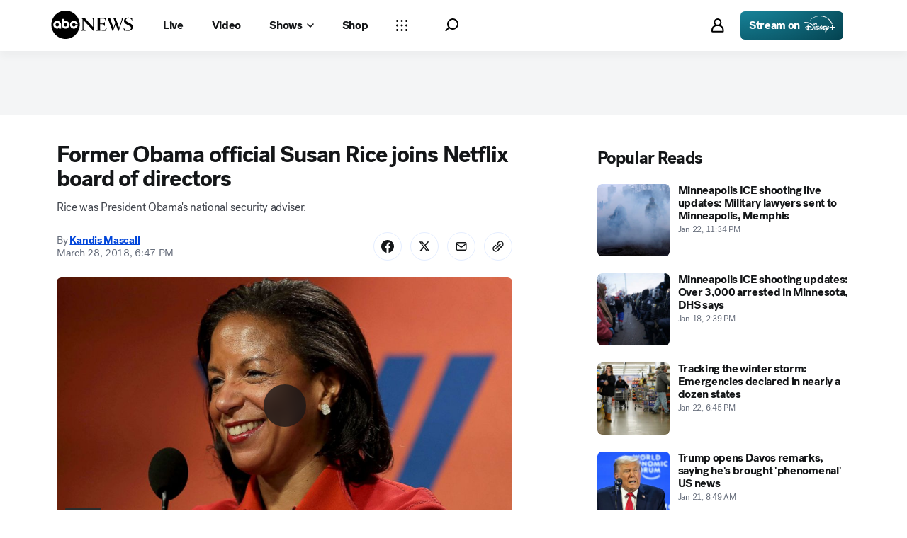

--- FILE ---
content_type: text/css
request_url: https://assets-cdn.abcnews.com/abcnews/3c1f91256c94-release-01-20-2026.4/client/abcnews/css/abcnews-a9a17469.css
body_size: 12966
content:
.navLogo{margin:12px 22px 0 0}.bp-mobile .navLogo{margin:8px 0 0 10px}.bp-tablet .navLogo{margin:13px 0 0 10px}.navLogo__link:focus-visible .navLogo__icon{border-radius:6px;filter:none;outline:2px solid #0037ae;outline-offset:2px}.navigation--dark .navLogo__link:focus-visible .navLogo__icon{outline:2px solid #fff}.navLogo__icon.home{height:46px;width:116px}.bp-mobile .navLogo__icon.home{height:38px;width:108px}.navigation--dark .navLogo__icon.home{background-image:url(https://s.abcnews.com/assets/dtci/icomoon/svg/logo_dark.svg);filter:none}.navigation__stream{align-items:center;display:flex;margin:auto;min-height:32px;min-width:175px}.navigation__stream__text{color:var(--color-white);font:var(--text-label-lg);font-weight:700;letter-spacing:var(--text-label-letterSpacing-lg);padding-bottom:2px;padding-right:4px}.navigation__stream__logo{width:45px}.navigation__stream__link{align-items:flex-end;background:radial-gradient(150% 350% at -10% -150%,rgba(51,221,255,.7) 0,rgba(51,221,255,0) 100%),#054553;border-radius:6px;color:#000;display:flex;justify-content:center;padding:6px 12px 9px}.navigation--dark .navigation__stream__link{background:hsla(0,0%,100%,.1);border-radius:6px}@media screen and (min-width:1024px){.navigation__stream__link{margin-left:12px}}.navigation--dark .navigation__stream__link{background-color:hsla(0,0%,100%,.1)}.navigation__stream__link:hover{background:linear-gradient(0deg,rgba(0,0,0,.2),rgba(0,0,0,.2)),radial-gradient(150% 350% at -10% -150%,rgba(51,221,255,.7) 0,rgba(51,221,255,0) 100%),#054553;border-radius:6px}.navigation--dark .navigation__stream__link:hover{background:hsla(0,0%,100%,.15);border-radius:6px}.navigation__stream__link:active{background:linear-gradient(0deg,rgba(0,0,0,.35),rgba(0,0,0,.35)),radial-gradient(150% 350% at -10% -150%,rgba(51,221,255,.7) 0,rgba(51,221,255,0) 100%),#054553}.navigation--dark .navigation__stream__link:active{background-color:hsla(0,0%,100%,.25)}.navigation__stream__link:focus{background:linear-gradient(0deg,rgba(0,0,0,.2),rgba(0,0,0,.2)),radial-gradient(150% 350% at -10% -150%,rgba(51,221,255,.7) 0,rgba(51,221,255,0) 100%),#054553;outline:2px solid #054553}.navigation--dark .navigation__stream__link:focus{background:hsla(0,0%,100%,.15);border-radius:10px;outline:2px solid #fff}.navigation__separator{border-left:1px solid;height:24px;margin:auto 40px;width:0}.navigation--dark .navigation__separator{color:#fff}.navigation__separator.mobileNav__stream{display:none}@media only screen and (max-width:767px){.navigation__stream.mobileNav__stream{margin:32px 0;min-height:48px;width:100%}}.navigation__stream.mobileNav__stream .navigation__stream__link{align-items:flex-end;height:100%;justify-content:center;width:100%}.footer{line-height:1.75}.footer.footer--shell{color:#999;font-size:12px;font-weight:300;margin:40px 0 10px;padding:20px}.footer.footer--shell .footer__container{align-items:center;display:flex;flex-wrap:wrap;justify-content:center;margin:0 auto}.bp-tabletPlus .footer.footer--shell .footer__container{flex-direction:row;max-width:635px}.bp-desktopPlus .footer.footer--shell .footer__container{max-width:100%}.footer.footer--shell .footer__link{color:#6c6e6f;margin:5px 8px 0 0}.footer.footer--shell .footer__link--9{border-right:none}.footer.footer--shell .footer__copyright{line-height:1.75;text-align:center;width:100%}.footer.footer--nav{background:#f2f2f2;color:#aaa;font:var(--text-label-sm);letter-spacing:var(--text-label-letterSpacing-sm);margin:8px -8px 0;padding:20px 10px 25px;width:27.5rem}.footer.footer--nav .footer__container{display:flex;flex-flow:row wrap;gap:8px;margin-left:12px}.footer.footer--nav .footer__link--track{border-right:1px solid #999}.footer.footer--nav .footer__link{color:#656c7a;font-weight:400;margin:0 8px 0 0}.footer.footer--nav .footer__link--9{border-right:none}.footer.footer--nav .footer__link:focus-visible{border-radius:4px;outline:2px solid #141618}.footer.footer--nav .footer__copyright{color:#656c7a;font:var(--text-label-sm);letter-spacing:var(--text-label-letterSpacing-sm);margin-top:20px;width:100%}.footer.footer--nav.mobile{background:none;padding:15px 10px;width:auto}.footer.footer--nav.mobile .footer__copyright{height:200px}.footer__link:hover{text-decoration:underline}.footer__link:focus-visible{outline:2px solid #141618}.footer__link:first-of-type{font-weight:700}.footer__link h4{display:inline}.footer.footer--sticky{background-color:#fff;bottom:0;left:0;margin:0;padding:10px;position:fixed;right:0;transform:translateY(100%);z-index:1000}.footer.show-sticky{transform:translateY(0);transition:all .3s ease-out}.search{color:#141618;display:flex;font-size:14px;font-weight:400;height:40px;letter-spacing:1px}.search--active{display:block;position:relative;transition:width .25s ease-in-out;width:100%}.bp-desktopPlus .search--active{width:300px}.search--default{display:block;display:none;position:relative;transition:width .25s ease-in-out;width:0}.search__input{border:0;border-radius:3px;box-shadow:inset 0 0 3px 0 rgba(0,0,0,.4);color:#656c7a;font:var(--text-label-sm);font-size:16px;height:40px;letter-spacing:var(--text-label-letterSpacing-sm);margin:0;outline:none;padding:0 40px 0 10px;position:absolute;width:100%}.bp-mobileTablet .search__input{-webkit-appearance:none}.bp-desktopPlus .search__input{width:300px}.search__icon__container{align-content:center;border-radius:50%;margin-right:5px;padding:10px 11px}.search__icon__container:hover{background-color:#cedeff;cursor:pointer;filter:none}.navigation--dark .search__icon__container:hover{background-color:hsla(0,0%,100%,.15)}.search__icon__container:hover .search__trigger--default{background-image:url(https://s.abcnews.com/assets/dtci/icomoon/svg/search2_focus.svg);filter:none}.navigation--dark .search__icon__container:hover .search__trigger--default{background-image:url(https://s.abcnews.com/assets/dtci/icomoon/svg/search2_dark.svg)}.search__icon__container:hover .search__trigger--active{background-image:url(https://s.abcnews.com/assets/dtci/icomoon/svg/close_focus.svg);filter:none}.navigation--dark .search__icon__container:hover .search__trigger--active{background-image:url(https://s.abcnews.com/assets/dtci/icomoon/svg/close_dark.svg)}.search__icon__container:focus-visible{background-color:#cedeff;outline:2px solid #0037ae;outline-offset:2px}.navigation--dark .search__icon__container:focus-visible{background-color:hsla(0,0%,100%,.15);outline:2px solid #fff}.search__icon__container:focus-visible .search__trigger--default{background-image:url(https://s.abcnews.com/assets/dtci/icomoon/svg/search2_focus.svg);filter:none}.navigation--dark .search__icon__container:focus-visible .search__trigger--default{background-image:url(https://s.abcnews.com/assets/dtci/icomoon/svg/search2_dark.svg)}.search__icon__container:focus-visible .search__trigger--active{background-image:url(https://s.abcnews.com/assets/dtci/icomoon/svg/close_focus.svg);filter:none}.navigation--dark .search__icon__container:focus-visible .search__trigger--active{background-image:url(https://s.abcnews.com/assets/dtci/icomoon/svg/close_dark.svg)}.search__trigger{background-position:50%;background-repeat:no-repeat;background-size:contain;cursor:pointer;display:block;filter:brightness(.1);position:relative}.search__trigger--active{background-image:url(https://s.abcnews.com/assets/dtci/icomoon/svg/close.svg);height:19px;width:19px}.navigation--dark .search__trigger--active{background-image:url(https://s.abcnews.com/assets/dtci/icomoon/svg/close_dark.svg);filter:none;opacity:1}.search__trigger--default{background-image:url(https://s.abcnews.com/assets/dtci/icomoon/svg/search2.svg);height:19px;width:19px}.navigation--dark .search__trigger--default{background-image:url(https://s.abcnews.com/assets/dtci/icomoon/svg/search2_dark.svg);filter:none}.search__input__submit{background:transparent;border:0;color:transparent;cursor:pointer;height:40px;position:absolute;width:40px;z-index:11}.search__input__submit:focus-visible{border-radius:4px;outline:2px solid #0037ae}.search__input__submit--active{right:0}.search__input__icon{background-image:url(https://s.abcnews.com/assets/dtci/icomoon/svg/search2.svg);background-position:50%;background-repeat:no-repeat;background-size:contain;display:none;height:19px;position:absolute;width:19px;z-index:10}.search__input__icon--active{display:block;right:12px;top:10px}.mobileNav_buttonContainer{height:20px;margin-right:24px;width:20px}@media only screen and (max-width:767px){.mobileNav_buttonContainer{margin-right:16px}}.mobileNav_buttonContainer .mobileNav{padding:18px}.mobileNav_buttonContainer .mobileNav .mobileNav__burger{margin-left:-10px;margin-top:0}.mobileNav_buttonContainer .mobileNav .mobileNav__burger--active{margin-left:-11px}.mobileNav{margin-top:8px;outline:0;padding-top:10px;position:relative;text-transform:none;transition-duration:.15s;transition-property:opacity,filter;transition-timing-function:linear;z-index:10}.bp-tabletPlus .mobileNav{margin-top:17px}.bp-desktopPlus .mobileNav{display:none}.mobileNav:hover{cursor:pointer}.mobileNav:focus-visible{background-color:#cedeff;border-radius:50%;outline:2px solid #0037ae}.navigation--dark .mobileNav:focus-visible{background-color:hsla(0,0%,100%,.15);outline:2px solid #fff}.navigation--dark .mobileNav:focus-visible .mobileNav__burger,.navigation--dark .mobileNav:focus-visible .mobileNav__burger:after,.navigation--dark .mobileNav:focus-visible .mobileNav__burger:before{background-color:#fff}.mobileNav:focus-visible .mobileNav__burger,.mobileNav:focus-visible .mobileNav__burger:after,.mobileNav:focus-visible .mobileNav__burger:before{background-color:#0037ae}.mobileNav__burger,.mobileNav__burger:after,.mobileNav__burger:before{background-color:#000;border-radius:1px;height:2px;position:absolute;transition-duration:.15s;transition-property:transform;transition-timing-function:ease;width:20px}.navigation--dark .mobileNav__burger,.navigation--dark .mobileNav__burger:after,.navigation--dark .mobileNav__burger:before{background-color:#fff}.mobileNav__burger:after,.mobileNav__burger:before{content:"";display:block}.mobileNav__burger:before{top:-6px}.mobileNav__burger:after{bottom:-6px}.mobileNav__burger--active{transform:rotate(45deg);transition-delay:.15s;transition-timing-function:cubic-bezier(.215,.61,.355,1);width:23px}.mobileNav__burger--active:before{opacity:0;top:0;transition:top 75ms ease,opacity 75ms ease .15s}.mobileNav__burger--active:after{bottom:0;transform:rotate(-90deg);transition:bottom 75ms ease,transform 75ms cubic-bezier(.215,.61,.355,1) .15s;width:23px}.mobileNav__menu{-webkit-overflow-scrolling:touch;background-color:#fff;border-top:1px solid #e8e8e8;height:100vh;left:0;overflow-y:scroll;padding:0;position:fixed;top:54px;transition:transform .28s,left .28s;width:100vw;z-index:80}.mobileNav__menu--inactive{transform:translate3d(-100vw,0,0);visibility:hidden}.mobileNav__menu--active{transform:translateZ(0)}.bp-tabletPlus .mobileNav__menu{top:72px}.bp-tabletPlus .mobileNav__menu--stickybanner{top:122px}.mobileNav__menu--amp{border:none;padding:0 15px;width:83vw}.mobileNav__menu--stickybanner{top:104px}.mobileNav__container{-webkit-overflow-scrolling:touch;overflow-y:scroll;padding:0 20px}.mobileNav__container>form{padding-top:30px}.mobileNav__container--amp{overflow-y:hidden;padding:0}.mobileNav__section{border-bottom:.5px solid #cbced4;padding:15px 0}.mobileNav__link:focus-visible .mobileNav__text--heading{border-radius:.1px;color:#656c7a;outline:2px solid #141618;outline-offset:5px}.mobileNav__text{color:#000;font:var(--text-label-lg);font-weight:400;margin-left:3px}.mobileNav__text,.mobileNav__text--heading{letter-spacing:var(--text-label-letterSpacing-lg)}.mobileNav__text--heading{font:var(--text-label-lg);font-weight:700}.mobileNav__section__sub{display:flex;flex-flow:row wrap;padding-right:15px;padding-top:15px;transition:max-height 10s ease-in}.mobileNav__section__subitem{padding-bottom:15px;width:50%}.mobileNav__section__subitem:last-child{padding-bottom:0}.mobileNav__section__subitem .AnchorLink:focus-visible .mobileNav__text{border-radius:2px;color:#656c7a;outline:2px solid #141618;outline-offset:1px;width:-moz-fit-content;width:fit-content}.mobileNav__section__sub--hide{display:none}.mobileNav__header{align-items:center;display:flex;justify-content:space-between;margin-right:6px}.mobileNav__header:focus-visible{border-radius:.1px;outline:2px solid #141618;outline-offset:5px}.mobileNav__header:focus-visible .mobileNav__text{color:#656c7a}.mobileNav__arrow{border:solid #000;border-width:0 1px 1px 0;display:inline-block;padding:3px}.mobileNav__arrow--up{transform:rotate(-135deg);-webkit-transform:rotate(-135deg)}.mobileNav__arrow--down{transform:rotate(45deg);-webkit-transform:rotate(45deg)}.profile__list{display:inline-block;margin:20px 0 0 -4px;padding-left:30px;vertical-align:top;width:100%}.profile__list__heading{border-bottom:1px solid #999;font-weight:700;margin-bottom:17px;margin-top:3px;overflow:hidden;padding-bottom:6px;text-overflow:ellipsis}.profile__list__item{font-size:14px;font-weight:600;line-height:18px}.profile__list__item__actionable{cursor:pointer;padding-bottom:15px}.profile__list__item__actionable:hover{text-decoration:underline}.subNav{background-color:#fff;border:.5px solid var(--color-gray30,#cbced4);border-radius:6px;box-shadow:0 8px 10px 0 rgba(0,0,0,.03);display:flex;flex-direction:column;font-family:Post-Grotesk,-apple-system,BlinkMacSystemFont,avenir next,avenir,helvetica neue,helvetica,Ubuntu,roboto,noto,segoe ui,arial,sans-serif;height:auto;left:auto;margin:44px 0 0;max-height:0;opacity:0;padding:8px;position:absolute;text-align:left;top:0;transform:translateY(1.125rem);transform-origin:top;transition-delay:0s;transition-duration:.5s;transition-property:all;transition-timing-function:cubic-bezier(.86,0,.07,1);z-index:80}.bp-mobileTablet .subNav{margin:3.375rem 0 0}.subNav.shows{width:12.5rem}.subNav.shows .subNav__caret:not(.login){left:2.125rem}.subNav.login.active{margin:54px 0 0;width:220px}.bp-tablet .subNav.login.active{right:5px}.bp-mobile .subNav.login.active{left:auto!important;right:0!important;top:-18px;width:100%}.bp-tablet .subNav.login.active .subNav__caret{right:42px}.bp-mobile .subNav.login.active .subNav__caret{right:46px}.subNav.login.active .profile__list{margin:0;padding-left:0}.subNav.login.active .profile__list__item:last-child{margin-bottom:0;padding-bottom:0}.bp-mobile .subNav.login.active .profile__list__item:last-child{padding-bottom:5px}.subNav.sections{display:flex;flex-flow:row wrap;padding-bottom:0;width:27.5rem}.subNav.sections .subNav__item{width:50%}.subNav.sections .subNav__caret{left:1.1875rem}.subNav.notifications{border-radius:8px;box-shadow:0 8px 10px 0 #00000008;flex-direction:row;justify-content:center;margin-left:-12rem;min-height:48px;padding:0;top:-15px;width:15rem}.subNav.notifications .subNav__caret{right:3.0625rem}.bp-mobile .subNav.notifications .subNav__caret.loggedIn{right:5.6rem}.bp-mobile .subNav.notifications .subNav__caret.loggedOut{right:7.5rem}@media screen and (max-width:767px){.subNav.notifications{min-height:56px}}@media screen and (max-width:375px){.subNav.notifications{left:0!important;margin-left:0;width:100%}.subNav.notifications.active{margin-top:3rem}}.subNav.active{max-height:430px;opacity:1;transform-origin:top}.bp-mobile .subNav.active{max-height:800px}.subNav .mobileOnly{display:none}.bp-mobile .subNav .mobileOnly{display:block}.subNav .subNav__link .subNav__text{border-radius:6px;color:#141618;font-size:16px;font-weight:400;letter-spacing:-.02em;line-height:16px;padding:12px 8px}.subNav .subNav__link:hover .subNav__text{background-color:#e5eeff;color:#0037ae}.subNav .subNav__link:active .subNav__text{background-color:#cedeff;color:#002983}.subNav .subNav__link:focus-visible .subNav__text{background-color:#e5eeff;color:#0037ae;outline:2px solid #002983}.bp-mobile .subNav .subNav__link{margin:auto}.bp-mobile .subNav .subNav__link .subNav__text{font-size:1.125rem}.subNav__caret{background:#fff;border-bottom:2px solid #fff;margin-top:-1.4rem;position:absolute}.subNav__caret:after,.subNav__caret:before{border:solid transparent;bottom:100%;content:" ";height:0;left:50%;pointer-events:none;position:absolute;width:0}.subNav__caret:before{border-color:hsla(0,0%,73%,0) hsla(0,0%,73%,0) #bbb;border-width:15px}.subNav__caret:after{border-color:hsla(0,0%,100%,0) hsla(0,0%,100%,0) #fff;border-width:12px;margin-left:3px}.subNav .footer--nav{border-bottom-left-radius:6px;border-bottom-right-radius:6px}html.oneid-lightbox-open{overflow:unset!important}.login__button{border-radius:6px;cursor:pointer}.login__button.Button--unstyled{color:#141618;font-family:Post-Grotesk;font-size:16px;font-weight:700;letter-spacing:-.02em;line-height:16px;padding:12px}.navigation--dark .login__button{color:#fff}.login__button:hover{background-color:#cedeff;color:#0037ae}.navigation--dark .login__button:hover{background-color:hsla(0,0%,100%,.15);color:#fff}.login__button:focus-visible{background-color:#cedeff;color:#0037ae;outline:2px solid #0037ae;outline-offset:2px}.navigation--dark .login__button:focus-visible{background-color:hsla(0,0%,100%,.15);color:#fff;outline:2px solid #fff}.login__button--block_element{margin-left:22px;white-space:nowrap}.login__button--not_block_element{display:inline;margin:auto}.login__button--placeholder{cursor:not-allowed}.popover__interest-switch{cursor:pointer;display:block;height:30px;position:relative;top:10px;width:60px}.popover__interest-switch.popover__interest--manage_interests{top:0}.popover__interest-switch>.checkbox{display:none}.popover__interest-switch>.off_text{content:"Off";right:9px;top:8px}.popover__interest-switch>.off_text:before{content:"On";visibility:hidden}.popover__interest-switch>.on_text{left:9px;opacity:0;top:8px}.popover__interest-switch>.off_text,.popover__interest-switch>.on_text{font-size:10px;font-weight:600;position:absolute;text-transform:uppercase;transition:opacity .2s ease-in}.popover__interest-switch>.--braze-on.on_text{opacity:1}.popover__interest-switch>.--braze-on.off_text{opacity:0}.popover__interest-switch>.--braze-on:before:not(.--manage_interests){background-color:#f9ab18!important}.popover__interest-switch>.--braze-on:before{transform:translateX(26px)}.popover__interest-switch>.--braze-off.on_text{opacity:0}.popover__interest-switch>.--braze-off.off_text{opacity:1}.popover__interest-switch>.--braze-off:before{background-color:#c4c4c4}.popover__interest-switch>.interest-slider{background-color:#fafafa;border:2px solid #d8d8d8;border-radius:34px;bottom:0;cursor:pointer;left:0;position:absolute;right:0;top:0;transition:.4s}.popover__interest-switch>.interest-slider--manage_interests{border:1px solid #d8d8d8}.popover__interest-switch>.interest-slider--manage_interests.--braze-on{background-color:#f9ab18}.popover__interest-switch>.interest-slider--manage_interests.--braze-on:before{transform:translateX(33px)}.popover__interest-switch>.interest-slider--manage_interests:before{background-color:#fff;border:1px solid #d8d8d8;bottom:1px;box-shadow:0 2px 1px 0 rgba(0,0,0,.03),0 1px 2px 0 rgba(0,0,0,.16),0 3px 7px 0 hsla(0,0%,100%,.15);height:26px;left:0;width:26px}.popover__interest-switch>.interest-slider--popover-toggle.--braze-on:before{background-color:#f9ab18}.popover__interest-switch>.interest-slider--popover-toggle:before{background-color:#c4c4c4;bottom:3px;height:20px;left:4px;width:20px}.popover__interest-switch>.interest-slider:before{border-radius:50%;content:"";position:absolute;transition:.4s}.notify{color:#999;font-size:14px}.notify__button__wrapper{margin:0;padding:0}.notify__button{cursor:pointer}.notify__button--active{background:#f4f4f4;border:1px solid #rgb(224,224,224);border-bottom-left-radius:3px;border-bottom-right-radius:3px;border-top-left-radius:3px;border-top-right-radius:3px;display:inline-block;height:28px;margin:0 15px;padding:5px;text-align:center;width:51px}.popover{background:#fff;border-top:2px solid #f9ab18;box-shadow:0 6px 24px -5px rgba(0,0,0,.75);color:#000;display:none;height:auto;line-height:16px;padding:20px 20px 25px;position:absolute;right:-28px;text-align:left;top:48px;transition:all .2s ease-in;width:460px;z-index:-100000}.bp-tablet .popover{right:16px;top:72px}.bp-mobile .popover{width:100%}.bp-mobile .popover.loggedIn{right:0;top:54px}.bp-tablet .popover.loggedOut{right:44px}.bp-mobile .popover.loggedOut{right:0;top:54px;width:100%}.popover--active{display:block;font-size:21px;font-weight:400;z-index:999}.popover--inactive{display:none}.popover__popOverActive{display:block}.popover__interest-label{color:#f9ab18;display:block;font-size:12px;font-weight:700;letter-spacing:2px;text-transform:uppercase}.popover__msg-wrapper{padding:15px 0}.popover__interest-popover-msg{display:flex;flex-wrap:nowrap;font-size:21px;font-stretch:normal;font-style:normal;font-weight:400;line-height:1.19}.popover__interest-turnon-noti{display:flex;flex-wrap:nowrap;font-size:14px;letter-spacing:.2px;line-height:1.29}.popover__caret{background:#fff;border-bottom:2px solid #fff;margin-top:-20px;position:absolute;right:75px}.bp-mobile .loggedOut .popover__caret{right:118px}.bp-mobile .loggedIn .popover__caret{right:90px}.popover__caret:after,.popover__caret:before{border:solid transparent;bottom:100%;content:" ";height:0;left:50%;pointer-events:none;position:absolute;width:0}.popover__caret:before{border-color:hsla(0,0%,73%,0) hsla(0,0%,73%,0) #f9ab18;border-width:15px}.popover__caret:after{border-color:hsla(0,0%,100%,0) hsla(0,0%,100%,0) #fff;border-width:12px;margin-left:3px}.popover__interest-close{background:#c5c5c5;border-bottom-left-radius:14px;border-bottom-right-radius:14px;border-top-left-radius:14px;border-top-right-radius:14px;cursor:pointer;height:18px;position:absolute;right:27px;top:18px;width:18px;z-index:1}.popover__interest-close:after,.popover__interest-close:before{background-color:#fff;border-radius:1px;content:"";display:block;height:2px;left:5px;position:absolute;top:8px;width:8px}.popover__interest-close:after{margin-top:0;transform:rotate(-45deg)}.popover__interest-close:before{margin-top:0;transform:rotate(45deg)}.navMenu__link{border-radius:6px;display:inline-block;margin:0 8px;white-space:nowrap}.navMenu__link.notifications__button{background-color:transparent;border:unset;display:flex}.navMenu__link:hover{background-color:#cedeff;cursor:pointer}.navMenu__link:hover .navMenu__dropdownLink>.navMenu__dropdownLink__icon,.navMenu__link:hover .navMenu__text,.navMenu__link:hover.notifications__button svg{color:#0037ae}.navigation--dark .navMenu__link:hover.notifications__button svg{color:#fff}.navigation--dark .navMenu__link:hover{background-color:hsla(0,0%,100%,.15)}.navigation--dark .navMenu__link:hover .navMenu__dropdownLink>.navMenu__dropdownLink__icon,.navigation--dark .navMenu__link:hover .navMenu__text{color:#fff}.navMenu__link:hover .navMenu__icon.sections{background-image:url(https://s.abcnews.com/assets/dtci/icomoon/svg/more_focus.svg);filter:none}.navigation--dark .navMenu__link:hover .navMenu__icon.sections{background-image:url(https://s.abcnews.com/assets/dtci/icomoon/svg/more_dark.svg)}.navMenu__link:hover .navMenu__icon.notifications{background-image:url(https://s.abcnews.com/assets/dtci/icomoon/svg/notifications_focus.svg);filter:none}.navigation--dark .navMenu__link:hover .navMenu__icon.notifications{background-image:url(https://s.abcnews.com/assets/dtci/icomoon/svg/notifications_dark.svg)}.navMenu__link:focus-visible{background-color:#cedeff;outline:2px solid #0037ae;outline-offset:2px}.navMenu__link:focus-visible .navMenu__text{color:#0037ae}.navMenu__link:focus-visible .navMenu__dropdownLink>.navMenu__dropdownLink__icon{color:#0037ae}.navMenu__link:focus-visible.notifications__button svg{color:#0037ae}.navigation--dark .navMenu__link:focus-visible.notifications__button svg{color:#fff}.navigation--dark .navMenu__link:focus-visible{background-color:hsla(0,0%,100%,.15);outline:2px solid #fff}.navigation--dark .navMenu__link:focus-visible .navMenu__text{color:#fff}.navigation--dark .navMenu__link:focus-visible .navMenu__dropdownLink>.navMenu__dropdownLink__icon{color:#fff}.navMenu__link:focus-visible .navMenu__icon.sections{background-image:url(https://s.abcnews.com/assets/dtci/icomoon/svg/more_focus.svg);filter:none}.navigation--dark .navMenu__link:focus-visible .navMenu__icon.sections{background-image:url(https://s.abcnews.com/assets/dtci/icomoon/svg/more_dark.svg)}.navMenu__link.navMenu__link--expanded{background-color:#e5eeff}.navMenu__link.navMenu__link--expanded .navMenu__dropdownLink>.navMenu__dropdownLink__icon,.navMenu__link.navMenu__link--expanded .navMenu__text,.navMenu__link.navMenu__link--expanded.notifications__button svg{color:#0045da}.navigation--dark .navMenu__link.navMenu__link--expanded.notifications__button svg{color:#fff}.navigation--dark .navMenu__link.navMenu__link--expanded{background-color:hsla(0,0%,100%,.1)}.navigation--dark .navMenu__link.navMenu__link--expanded .navMenu__dropdownLink>.navMenu__dropdownLink__icon,.navigation--dark .navMenu__link.navMenu__link--expanded .navMenu__text{color:#fff}.navMenu__link.navMenu__link--expanded .navMenu__icon.sections{background-image:url(https://s.abcnews.com/assets/dtci/icomoon/svg/more_focus.svg);filter:none}.navigation--dark .navMenu__link.navMenu__link--expanded .navMenu__icon.sections{background-image:url(https://s.abcnews.com/assets/dtci/icomoon/svg/more_dark.svg)}.navMenu__link.navMenu__link--expanded:hover{background-color:#cedeff}.navMenu__link.navMenu__link--expanded:hover .navMenu__dropdownLink>.navMenu__dropdownLink__icon,.navMenu__link.navMenu__link--expanded:hover .navMenu__text{color:#0037ae}.navigation--dark .navMenu__link.navMenu__link--expanded:hover{background-color:hsla(0,0%,100%,.15)}.navigation--dark .navMenu__link.navMenu__link--expanded:hover .navMenu__dropdownLink>.navMenu__dropdownLink__icon,.navigation--dark .navMenu__link.navMenu__link--expanded:hover .navMenu__text{color:#fff}.navMenu__link.navMenu__link--expanded:focus-visible{background-color:#cedeff;outline:2px solid #0037ae;outline-offset:2px}.navMenu__link.navMenu__link--expanded:focus-visible .navMenu__text{color:#0037ae}.navMenu__link.navMenu__link--expanded:focus-visible .navMenu__dropdownLink>.navMenu__dropdownLink__icon{color:#0037ae}.navigation--dark .navMenu__link.navMenu__link--expanded:focus-visible{background-color:hsla(0,0%,100%,.15);outline:2px solid #fff}.navigation--dark .navMenu__link.navMenu__link--expanded:focus-visible .navMenu__text{color:#fff}.navigation--dark .navMenu__link.navMenu__link--expanded:focus-visible .navMenu__dropdownLink>.navMenu__dropdownLink__icon{color:#fff}.navMenu__link.navMenu__link--active{background-color:var(--color-blue10)}.navigation--dark .navMenu__link.navMenu__link--active{background-color:hsla(0,0%,100%,.1)}.navigation--dark .navMenu__link.navMenu__link--active .navMenu__dropdownLink>.navMenu__dropdownLink__icon,.navigation--dark .navMenu__link.navMenu__link--active .navMenu__text{color:#fff}.navMenu__link.navMenu__link--active .navMenu__text{color:var(--color-blue60)}.navMenu__link.navMenu__link--active:hover{background-color:var(--color-blue20)}.navMenu__link.navMenu__link--active:hover .navMenu__text{color:var(--color-blue70)}.navigation--dark .navMenu__link.navMenu__link--active:hover{background-color:hsla(0,0%,100%,.15)}.navigation--dark .navMenu__link.navMenu__link--active:hover .navMenu__dropdownLink>.navMenu__dropdownLink__icon,.navigation--dark .navMenu__link.navMenu__link--active:hover .navMenu__text{color:#fff}.navMenu__link.navMenu__link--active:focus-visible{background-color:var(--color-blue20);outline:2px solid var(--color-blue70);outline-offset:2px}.navMenu__link.navMenu__link--active:focus-visible .navMenu__text{color:var(--color-blue70)}.navigation--dark .navMenu__link.navMenu__link--active:focus-visible{background-color:hsla(0,0%,100%,.15);outline:2px solid #fff}.navigation--dark .navMenu__link.navMenu__link--active:focus-visible .navMenu__text{color:#fff}.navigation--dark .navMenu__link.navMenu__link--active:focus-visible .navMenu__dropdownLink>.navMenu__dropdownLink__icon{color:#fff}.navMenu__link.sections{border-radius:50%;padding:5px 8px}.navMenu__link.notifications{border-radius:80px;padding:8px}.navMenu__link.notifications svg.notifications{pointer-events:none}.navigation--dark .navMenu__link.notifications{color:#fff}.bp-mobileTablet .navMenu__link{margin:0 0 0 22px}.bp-mobileTablet .navMenu__link.notifications{margin-top:3px}.navMenu__link.login{margin-right:0}@media only screen and (max-width:1275px){.navMenu__link.hideOnSmallDesktop{display:none}}.navMenu__link .navMenu__dropdownLink{display:flex}.navMenu__link .navMenu__dropdownLink .navMenu__text{padding-right:3px}.navMenu__link .navMenu__dropdownLink .navMenu__dropdownLink__icon{align-items:center;color:#141618;display:flex;justify-content:center;padding-right:9px}.navigation--dark .navMenu__link .navMenu__dropdownLink .navMenu__dropdownLink__icon{color:#fff}.navMenu__logo{margin-top:6px;width:116px}.navMenu__icon{background-position:50%;background-repeat:no-repeat;background-size:contain;display:inline-block;filter:brightness(.1);position:relative;top:2px}.navMenu__icon.sections{background-image:url(https://s.abcnews.com/assets/dtci/icomoon/svg/more.svg);height:24px;width:24px}.navigation--dark .navMenu__icon.sections{background-image:url(https://s.abcnews.com/assets/dtci/icomoon/svg/more_dark.svg);filter:none}.navMenu__icon.search{background-image:url(https://s.abcnews.com/assets/dtci/icomoon/svg/search2.svg);height:18px;width:18px}.navigation--dark .navMenu__icon.search{background-image:url(https://s.abcnews.com/assets/dtci/icomoon/svg/search2_dark.svg);filter:none}.navMenu__icon.notifications{background-image:url(https://s.abcnews.com/assets/dtci/icomoon/svg/notifications.svg);height:20px;width:20px}.navigation--dark .navMenu__icon.notifications{background-image:url(https://s.abcnews.com/assets/dtci/icomoon/svg/notifications_dark.svg);filter:none}.navMenu__icon.login{background-image:url(https://s.abcnews.com/assets/dtci/icomoon/svg/login.svg);height:23px;width:23px}.navigation--dark .navMenu__icon.login{background-image:url(https://s.abcnews.com/assets/dtci/icomoon/svg/login_dark.svg);filter:none}.navMenu__text{color:#141618;font:var(--text-label-lg);font-weight:700;letter-spacing:var(--text-label-letterSpacing-lg);padding:12px}#notifications .navMenu__text,#search .navMenu__text,#sections .navMenu__text{color:transparent;font-size:0;letter-spacing:unset}.bp-mobile .navMenu__text{font-size:.875rem}.navigation--dark .navMenu__text{color:#fff}.navMenu#notifications{position:relative}.bp-mobileTablet .navMenu#notifications{position:unset}.CarouselSlide.ElectionsSubNav__CountdownSlide{cursor:default}.Countdown__Wrapper{align-items:center;color:#002d6c;display:flex;font-size:.875rem;font-weight:700;gap:5px;height:100%;justify-content:flex-end;margin-left:auto;pointer-events:none;text-transform:uppercase;transition:1s ease;white-space:nowrap}@keyframes fadeOut{0%{opacity:1}to{opacity:0}}.Countdown__Wrapper--animating{animation:fadeOut .4s forwards;animation-delay:.6s}.Countdown__Wrapper .Countdown{align-items:center;background-image:linear-gradient(0deg,#002d6c,#001636);border-radius:2px;color:#fff;display:flex;height:1.125rem;justify-content:center;min-width:1.563rem;overflow:hidden;padding:.25rem;position:relative}.Countdown__Wrapper .Countdown__Label{line-height:1rem}@keyframes condenseDisplay{0%{max-width:100%;opacity:1}40%{max-width:100%;opacity:0}to{max-width:0;opacity:0}}.Countdown__Wrapper .Countdown__Display{align-items:center;display:flex;gap:5px;max-width:100%;opacity:1}.Countdown__Wrapper .Countdown__Display--animating{animation:condenseDisplay .6s forwards}.Countdown__Wrapper .Countdown__Current{transform:translateY(0)}.Countdown__Wrapper .Countdown__Incoming{position:absolute;transform:translateY(100%)}.Countdown__Wrapper .Countdown--animating .Countdown__Current,.Countdown__Wrapper .Countdown--animating .Countdown__Incoming{transition:transform .4s ease}.Countdown__Wrapper .Countdown--animating .Countdown__Current{transform:translateY(-100%)}.Countdown__Wrapper .Countdown--animating .Countdown__Incoming{transform:translateY(0)}.Countdown__Wrapper--takeover{color:#fff}.Countdown__Wrapper--takeover .Countdown{background-image:linear-gradient(0deg,#fff,#f2f2f2);color:#002d6c}.ElectionsSubNav__DropdownTooltip--state-results .StateResults__Heading{align-items:flex-end;border-bottom:1px solid #cecfcf;display:flex;font-size:.75rem;justify-content:space-between;margin:.625rem 1rem 0;padding-bottom:.5rem}.ElectionsSubNav__DropdownTooltip--state-results .StateResults__Heading--lastUpdated{color:#6c6e6f}.bp-mobile .ElectionsSubNav__DropdownTooltip--state-results .StateResults__Heading{align-items:flex-start;flex-direction:column;gap:.25rem;justify-content:center;margin:0 1rem;padding-bottom:.5rem}.bp-mobile .ElectionsSubNav__DropdownTooltip--state-results .StateResults__Heading--label{font-size:.875rem;font-weight:700}.ElectionsSubNav__DropdownTooltip--state-results .StateResults__Wrapper{display:grid;gap:0 1rem;grid-auto-flow:column;grid-template-columns:1fr 1fr 1fr}.ElectionsSubNav__DropdownTooltip--state-results .StateResults__Wrapper--twoCol{gap:0;grid-template-columns:1fr 1fr}.ElectionsSubNav__DropdownTooltip--state-results .StateResults__Wrapper--oneCol{grid-auto-flow:row;grid-template-columns:1fr;grid-template-rows:1fr}.ElectionsSubNav__DropdownTooltip--state-results .StateResults__Wrapper>.StateResults__Link,.ElectionsSubNav__DropdownTooltip--state-results .StateResults__Wrapper>.StateResults__NoLink{border-top:1px solid #cecfcf}.ElectionsSubNav__DropdownTooltip--state-results .StateResults__Wrapper>.StateResults__Link:first-child,.ElectionsSubNav__DropdownTooltip--state-results .StateResults__Wrapper>.StateResults__NoLink:first-child{border-color:transparent}.ElectionsSubNav__DropdownTooltip--state-results .StateResults__Link,.ElectionsSubNav__DropdownTooltip--state-results .StateResults__NoLink{margin:0 1rem;padding:.5rem 0}.ElectionsSubNav__DropdownTooltip--state-results .StateResults__Link.col-top,.ElectionsSubNav__DropdownTooltip--state-results .StateResults__NoLink.col-top{border-color:transparent}.ElectionsSubNav__DropdownTooltip--state-results .StateResults__Link .StateResult__Inner,.ElectionsSubNav__DropdownTooltip--state-results .StateResults__NoLink .StateResult__Inner{align-items:center;background-color:#fff;border:1px solid transparent;display:flex;flex:1;font-size:1rem;height:3rem;justify-content:space-between;padding:.25rem;transition:background-color .1s ease}.ElectionsSubNav__DropdownTooltip--state-results .StateResults__Link{color:#0045da}@media (hover:hover){.ElectionsSubNav__DropdownTooltip--state-results .StateResults__Link:hover .StateResult__Inner{background-color:#eef5ff}}.ElectionsSubNav__DropdownTooltip--state-results .StateResults__Link:focus .StateResult__Inner,.ElectionsSubNav__DropdownTooltip--state-results .StateResults__Link:focus-visible .StateResult__Inner{background-color:#deecff;border:1px solid #002150}.ElectionsSubNav__DropdownTooltip--state-results .StateResults__NoLink{color:#6c6e6f}.ElectionsSubNav__DropdownTooltip--state-results .StateResults .StateResult__Results{color:#6c6e6f;display:flex;flex-direction:column;font-size:.75rem;gap:.25rem}.ElectionsSubNav__DropdownTooltip--state-results .StateResults .StateResult__Results--democrats,.ElectionsSubNav__DropdownTooltip--state-results .StateResults .StateResult__Results--republicans{align-items:center;display:flex;gap:.25rem;justify-content:flex-end}.ElectionsSubNav__DropdownTooltip--state-results .StateResults .StateResult__Results--democrats .icon__svg,.ElectionsSubNav__DropdownTooltip--state-results .StateResults .StateResult__Results--democrats img,.ElectionsSubNav__DropdownTooltip--state-results .StateResults .StateResult__Results--republicans .icon__svg,.ElectionsSubNav__DropdownTooltip--state-results .StateResults .StateResult__Results--republicans img{height:1rem;width:1rem}.ElectionsSubNav__DropdownTooltip--state-results .StateResults .StateResult__Results--democrats .icon__svg{fill:#217bb0}.ElectionsSubNav__DropdownTooltip--state-results .StateResults .StateResult__Results--republicans .icon__svg{fill:#cd3232}.ElectionsSubNav__DropdownTooltip--nat-state-results .StateResults__Wrapper,.ElectionsSubNav__DropdownTooltip--primary-archive .StateResults__Wrapper{display:grid;gap:0;grid-auto-flow:column}.ElectionsSubNav__DropdownTooltip--nat-state-results .StateResults__Wrapper--fiveCol,.ElectionsSubNav__DropdownTooltip--primary-archive .StateResults__Wrapper--fiveCol{grid-template-columns:repeat(5,1fr)}.ElectionsSubNav__DropdownTooltip--nat-state-results .StateResults__Wrapper--fiveCol .StateResults__Column:not(:first-child) .StateResults__Link,.ElectionsSubNav__DropdownTooltip--nat-state-results .StateResults__Wrapper--fiveCol .StateResults__Column:not(:first-child) .StateResults__NoLink,.ElectionsSubNav__DropdownTooltip--primary-archive .StateResults__Wrapper--fiveCol .StateResults__Column:not(:first-child) .StateResults__Link,.ElectionsSubNav__DropdownTooltip--primary-archive .StateResults__Wrapper--fiveCol .StateResults__Column:not(:first-child) .StateResults__NoLink{border-left:1px solid #cecfcf40}.ElectionsSubNav__DropdownTooltip--nat-state-results .StateResults__Wrapper--twoCol,.ElectionsSubNav__DropdownTooltip--primary-archive .StateResults__Wrapper--twoCol{grid-template-columns:repeat(2,1fr)}.ElectionsSubNav__DropdownTooltip--nat-state-results .StateResults__Wrapper--oneCol,.ElectionsSubNav__DropdownTooltip--primary-archive .StateResults__Wrapper--oneCol{grid-template-columns:1fr}.ElectionsSubNav__DropdownTooltip--nat-state-results .StateResults__Wrapper--oneCol .StateResults__Link:not(:last-child),.ElectionsSubNav__DropdownTooltip--nat-state-results .StateResults__Wrapper--oneCol .StateResults__NoLink:not(:last-child),.ElectionsSubNav__DropdownTooltip--primary-archive .StateResults__Wrapper--oneCol .StateResults__Link:not(:last-child),.ElectionsSubNav__DropdownTooltip--primary-archive .StateResults__Wrapper--oneCol .StateResults__NoLink:not(:last-child){border-bottom:1px solid #cecfcf40}.ElectionsSubNav__DropdownTooltip--nat-state-results .StateResults__Wrapper--oneCol .StateResults__Column:not(:last-child) .StateResults__Link,.ElectionsSubNav__DropdownTooltip--nat-state-results .StateResults__Wrapper--oneCol .StateResults__Column:not(:last-child) .StateResults__NoLink,.ElectionsSubNav__DropdownTooltip--nat-state-results .StateResults__Wrapper--twoCol .StateResults__Column:not(:last-child) .StateResults__Link,.ElectionsSubNav__DropdownTooltip--nat-state-results .StateResults__Wrapper--twoCol .StateResults__Column:not(:last-child) .StateResults__NoLink,.ElectionsSubNav__DropdownTooltip--primary-archive .StateResults__Wrapper--oneCol .StateResults__Column:not(:last-child) .StateResults__Link,.ElectionsSubNav__DropdownTooltip--primary-archive .StateResults__Wrapper--oneCol .StateResults__Column:not(:last-child) .StateResults__NoLink,.ElectionsSubNav__DropdownTooltip--primary-archive .StateResults__Wrapper--twoCol .StateResults__Column:not(:last-child) .StateResults__Link,.ElectionsSubNav__DropdownTooltip--primary-archive .StateResults__Wrapper--twoCol .StateResults__Column:not(:last-child) .StateResults__NoLink{border-right:1px solid #cecfcf40}.ElectionsSubNav__DropdownTooltip--nat-state-results .StateResults__Wrapper--oneCol .StateResults__Column .StateResults__Link,.ElectionsSubNav__DropdownTooltip--nat-state-results .StateResults__Wrapper--oneCol .StateResults__Column .StateResults__NoLink,.ElectionsSubNav__DropdownTooltip--nat-state-results .StateResults__Wrapper--twoCol .StateResults__Column .StateResults__Link,.ElectionsSubNav__DropdownTooltip--nat-state-results .StateResults__Wrapper--twoCol .StateResults__Column .StateResults__NoLink,.ElectionsSubNav__DropdownTooltip--primary-archive .StateResults__Wrapper--oneCol .StateResults__Column .StateResults__Link,.ElectionsSubNav__DropdownTooltip--primary-archive .StateResults__Wrapper--oneCol .StateResults__Column .StateResults__NoLink,.ElectionsSubNav__DropdownTooltip--primary-archive .StateResults__Wrapper--twoCol .StateResults__Column .StateResults__Link,.ElectionsSubNav__DropdownTooltip--primary-archive .StateResults__Wrapper--twoCol .StateResults__Column .StateResults__NoLink{height:3rem}.ElectionsSubNav__DropdownTooltip--nat-state-results .StateResults__Wrapper>.StateResults__Link,.ElectionsSubNav__DropdownTooltip--nat-state-results .StateResults__Wrapper>.StateResults__NoLink,.ElectionsSubNav__DropdownTooltip--primary-archive .StateResults__Wrapper>.StateResults__Link,.ElectionsSubNav__DropdownTooltip--primary-archive .StateResults__Wrapper>.StateResults__NoLink{border-top:1px solid #cecfcf}.ElectionsSubNav__DropdownTooltip--nat-state-results .StateResults__Wrapper>.StateResults__Link:first-child,.ElectionsSubNav__DropdownTooltip--nat-state-results .StateResults__Wrapper>.StateResults__NoLink:first-child,.ElectionsSubNav__DropdownTooltip--primary-archive .StateResults__Wrapper>.StateResults__Link:first-child,.ElectionsSubNav__DropdownTooltip--primary-archive .StateResults__Wrapper>.StateResults__NoLink:first-child{border-color:transparent}.ElectionsSubNav__DropdownTooltip--nat-state-results .StateResults__Link,.ElectionsSubNav__DropdownTooltip--nat-state-results .StateResults__NoLink,.ElectionsSubNav__DropdownTooltip--primary-archive .StateResults__Link,.ElectionsSubNav__DropdownTooltip--primary-archive .StateResults__NoLink{align-items:center;display:flex;height:3.25rem;letter-spacing:-.32px;margin:.2rem 0;padding:0 .5rem}.ElectionsSubNav__DropdownTooltip--nat-state-results .StateResults__Link .StateResult__Inner,.ElectionsSubNav__DropdownTooltip--nat-state-results .StateResults__NoLink .StateResult__Inner,.ElectionsSubNav__DropdownTooltip--primary-archive .StateResults__Link .StateResult__Inner,.ElectionsSubNav__DropdownTooltip--primary-archive .StateResults__NoLink .StateResult__Inner{align-items:center;background-color:#fff;border:1px solid transparent;border-radius:6px;display:flex;flex:1;font-size:1rem;height:100%;justify-content:space-between;overflow:hidden;padding:0 .5rem;transition:background-color .1s ease;width:100%}.ElectionsSubNav__DropdownTooltip--nat-state-results .StateResults__WithPolls,.ElectionsSubNav__DropdownTooltip--primary-archive .StateResults__WithPolls{justify-content:space-between}.ElectionsSubNav__DropdownTooltip--nat-state-results .StateResults__WithPolls .StateResult__Name,.ElectionsSubNav__DropdownTooltip--primary-archive .StateResults__WithPolls .StateResult__Name{font-size:1rem;font-weight:500}.ElectionsSubNav__DropdownTooltip--nat-state-results .StateResults__WithPolls .StateResult__PollTime,.ElectionsSubNav__DropdownTooltip--primary-archive .StateResults__WithPolls .StateResult__PollTime{color:#656c7a;font-size:.75rem;letter-spacing:-.24px;line-height:.75rem}.ElectionsSubNav__DropdownTooltip--nat-state-results .StateResults__WithPolls .StateResult__PollStatus,.ElectionsSubNav__DropdownTooltip--primary-archive .StateResults__WithPolls .StateResult__PollStatus{align-items:center;display:flex;justify-content:center}.ElectionsSubNav__DropdownTooltip--nat-state-results .StateResults__WithPolls .StateResult__PollStatus svg,.ElectionsSubNav__DropdownTooltip--primary-archive .StateResults__WithPolls .StateResult__PollStatus svg{height:.75rem;width:.75rem}.ElectionsSubNav__DropdownTooltip--nat-state-results .StateResults__WithPolls .StateResult__PollStatus--open,.ElectionsSubNav__DropdownTooltip--primary-archive .StateResults__WithPolls .StateResult__PollStatus--open{stroke:#0d830f;stroke-width:2px;color:#0d830f}.ElectionsSubNav__DropdownTooltip--nat-state-results .StateResults__WithPolls .StateResult__PollStatus--pending,.ElectionsSubNav__DropdownTooltip--primary-archive .StateResults__WithPolls .StateResult__PollStatus--pending{color:#f6a919}.ElectionsSubNav__DropdownTooltip--nat-state-results .StateResults__Link,.ElectionsSubNav__DropdownTooltip--primary-archive .StateResults__Link{color:#0045da}@media (hover:hover){.ElectionsSubNav__DropdownTooltip--nat-state-results .StateResults__Link:hover .StateResult__Inner,.ElectionsSubNav__DropdownTooltip--primary-archive .StateResults__Link:hover .StateResult__Inner{background-color:#cedeff;color:#0045da}}.ElectionsSubNav__DropdownTooltip--nat-state-results .StateResults__Link:focus-visible .StateResult__Inner,.ElectionsSubNav__DropdownTooltip--primary-archive .StateResults__Link:focus-visible .StateResult__Inner{background-color:#cedeff;border:2px solid #0037ae;color:#0045da}.ElectionsSubNav__DropdownTooltip--nat-state-results .StateResults__NoLink,.ElectionsSubNav__DropdownTooltip--primary-archive .StateResults__NoLink{color:#6c6e6f}.ElectionsSubNav__DropdownTooltip--nat-state-results .StateResults .StateResult__Results,.ElectionsSubNav__DropdownTooltip--primary-archive .StateResults .StateResult__Results{color:#6c6e6f;display:flex;flex-direction:column;font-size:.75rem;gap:.25rem}.PrimarySchedule{align-items:flex-start;display:flex;flex-direction:column;height:inherit;justify-content:center}@media screen and (max-width:750px){.PrimarySchedule{height:auto;padding:0 1rem}}.PrimarySchedule__Wrapper{align-items:flex-start;display:flex;flex-flow:column wrap;height:inherit;width:100%}.PrimarySchedule__Link,.PrimarySchedule__NoLink{border-bottom:1px solid #cecfcf;margin:0 1rem}.PrimarySchedule__Link.col-bottom,.PrimarySchedule__NoLink.col-bottom{border-bottom:0}.PrimarySchedule__Link.cols-1,.PrimarySchedule__NoLink.cols-1{margin:0 1rem;width:calc(100% - 2rem)}.PrimarySchedule__Link.cols-1:last-child,.PrimarySchedule__NoLink.cols-1:last-child{border-bottom:0}.PrimarySchedule__Link.cols-2,.PrimarySchedule__NoLink.cols-2{margin:0 1rem;width:calc(50% - 2rem)}.PrimarySchedule__Link.cols-2:last-child,.PrimarySchedule__NoLink.cols-2:last-child{border-bottom:0}.PrimarySchedule__Link .PrimarySchedule__InnerWrapper,.PrimarySchedule__NoLink .PrimarySchedule__InnerWrapper{border:1px solid transparent;display:flex;flex-direction:column;gap:.25rem;margin:.5rem 0;width:100%}.PrimarySchedule__Link .date,.PrimarySchedule__NoLink .date{color:#6c6e6f;font-size:1.125rem;font-style:normal;font-weight:300;line-height:24px}.PrimarySchedule__Link .states,.PrimarySchedule__NoLink .states{color:#6c6e6f;font-size:clamp(10px,.75rem,14px);font-style:normal;font-weight:400;line-height:16px}.PrimarySchedule__Link:focus-visible>.PrimarySchedule__InnerWrapper,.PrimarySchedule__Link:focus-within>.PrimarySchedule__InnerWrapper,.PrimarySchedule__Link:focus>.PrimarySchedule__InnerWrapper{background-color:#deecff;border:1px solid #002150}@media (hover:hover){.PrimarySchedule__Link .PrimarySchedule__InnerWrapper:hover{background-color:#eef5ff;cursor:pointer}}.PrimarySchedule__Link .date{color:#002d6c}.Polls{align-items:flex-start;display:inline-flex;flex-direction:column;font-size:1rem;gap:.75rem;line-height:1.5rem;min-height:230px;width:260px}@media screen and (max-width:768px){.Polls{padding:1rem 0 2rem;width:100%}}.Polls__Wrapper{display:grid;gap:10px 40px;grid-auto-flow:column}@media screen and (max-width:767px){.Polls__Wrapper{gap:24px;grid-auto-flow:row;grid-template-rows:1fr;height:unset;width:100%}}.Polls__Explainer{font-size:.75rem;font-weight:400}.Polls__Link,.Polls__NoLink{align-items:center;border:1px solid transparent;display:flex;height:2.25rem;letter-spacing:-.32px;padding:0 .5rem;white-space:nowrap}.Polls__Link{border-radius:6px;color:#0045da}@media (hover:hover){.Polls__Link:hover{background-color:#cedeff;color:#0045da}.Polls__Link:focus,.Polls__Link:focus-visible{background-color:#cedeff}.Polls__Link:focus,.Polls__Link:focus-visible{outline:2px solid #0037ae!important;outline-offset:2px}}.Polls__Link:focus,.Polls__Link:focus-visible{background-color:#cedeff;color:#0045da;outline:2px solid #0037ae!important;outline-offset:2px}.Polls__NoLink{color:#6c6e6f}.ElectionsSubNav__DropdownTooltip--nat-ee-polls .Polls{gap:1rem;width:100%}.ElectionsSubNav__DropdownTooltip--nat-ee-polls .Polls__Wrapper{gap:0;width:100%}@media only screen and (max-width:760px){.ElectionsSubNav__DropdownTooltip--nat-ee-polls .Polls__Wrapper{gap:1rem}}.ElectionsSubNav__DropdownTooltip--nat-ee-polls .Polls__Header{display:flex;flex-direction:column;gap:.5rem;width:100%}.ElectionsSubNav__DropdownTooltip--nat-ee-polls .Polls__NationalLink{border-bottom:1px solid #cecfcf;padding:.5rem 0;width:100%}.ElectionsSubNav__DropdownTooltip--nat-ee-polls .Polls .Polls__Column .Polls__Link{color:#0045da}.ElectionsSubNav__DropdownTooltip--nat-ee-polls .Polls .Polls__Column:not(:last-child){border-right:1px solid #cecfcf40;padding-right:1.5rem}.ElectionsSubNav__DropdownTooltip--nat-ee-polls .Polls .Polls__Column:not(:first-child){padding-left:1.5rem}body.noscroll{overflow:hidden}.ElectionsSubNav__Wrapper{border-top:1px solid #cecfcf;overflow:hidden;position:relative}.ElectionsSubNav__Wrapper:has(+.ElectionsSubNav__DropdownTooltip){box-shadow:0 8px 10px 0 rgba(0,0,0,.03)}.ElectionsSubNav__Wrapper+.ElectionsSubNav__DropdownTooltip{z-index:-1}.ElectionsSubNav__Inner{align-items:center;display:flex;gap:1.05rem;height:3rem;justify-content:flex-start;margin:0 auto;width:100%}@media screen and (max-width:1023px){.ElectionsSubNav__Inner{padding:0 1.25rem}}@media screen and (min-width:1024px) and (max-width:1239px){.ElectionsSubNav__Inner{max-width:944px}}@media screen and (min-width:1240px) and (max-width:1439px){.ElectionsSubNav__Inner{max-width:1136px}}@media screen and (min-width:1440px){.ElectionsSubNav__Inner{max-width:1400px;padding:0 2.5rem}}.ElectionsSubNav__Inner>.AnchorLink{align-items:center;display:flex}.ElectionsSubNav__Logo{height:1rem;min-width:15.938rem;width:15.938rem}.ElectionsSubNav__Logo--compact{height:2rem;min-width:5.75rem;width:5.75rem}.ElectionsSubNav__NavItemContainer{height:3rem;overflow:hidden}.ElectionsSubNav__NavItemContainer .Carousel__Wrapper .Carousel__Inner{height:3rem}.ElectionsSubNav__NavItemContainer .Carousel__Wrapper .CarouselSlide{align-items:center;display:flex;height:100%}.ElectionsSubNav__NavItemContainer .Carousel__Wrapper .CarouselSlide:first-of-type .ElectionsSubNav__Link{margin-left:.25rem}.ElectionsSubNav__NavItemContainer .Carousel__Wrapper .CarouselArrow{box-shadow:none}.ElectionsSubNav__NavItemContainer .Carousel__Wrapper .CarouselArrow--left{background:linear-gradient(-90deg,hsla(0,0%,100%,0),hsla(0,0%,100%,.27) 5.13%,hsla(0,0%,100%,.54) 9.68%,hsla(0,0%,100%,.74) 14.81%,#fff 36.46%);left:0}.ElectionsSubNav__NavItemContainer .Carousel__Wrapper .CarouselArrow--right{background:linear-gradient(90deg,hsla(0,0%,100%,0),hsla(0,0%,100%,.27) 5.13%,hsla(0,0%,100%,.54) 9.68%,hsla(0,0%,100%,.74) 14.81%,#fff 36.46%);right:0}.ElectionsSubNav__NavItem{align-items:center;color:#002d6c;display:flex;height:100%;justify-content:center;position:relative;white-space:nowrap}.ElectionsSubNav__Dropdown,.ElectionsSubNav__Link.AnchorLink{align-items:center;border-radius:6px;color:#000;display:flex;height:2rem;justify-content:center;padding:0 .5rem;width:100%}@media (hover:hover) and (pointer:fine){.ElectionsSubNav__Dropdown:hover,.ElectionsSubNav__Link.AnchorLink:hover{background-color:var(--color-blue20);color:var(--color-blue70)}.ElectionsSubNav__Dropdown:hover svg,.ElectionsSubNav__Link.AnchorLink:hover svg{stroke:var(--color-blue70)}}.ElectionsSubNav__Dropdown.ElectionsSubNav__Link--active,.ElectionsSubNav__Link.AnchorLink.ElectionsSubNav__Link--active{background-color:var(--color-blue10);color:var(--color-blue60)}.ElectionsSubNav__Dropdown.ElectionsSubNav__Link--active svg,.ElectionsSubNav__Link.AnchorLink.ElectionsSubNav__Link--active svg{stroke:var(--color-blue60)}.ElectionsSubNav__Dropdown.ElectionsSubNav__Link--active:active,.ElectionsSubNav__Dropdown.ElectionsSubNav__Link--active:focus-within,.ElectionsSubNav__Dropdown.ElectionsSubNav__Link--active:hover,.ElectionsSubNav__Link.AnchorLink.ElectionsSubNav__Link--active:active,.ElectionsSubNav__Link.AnchorLink.ElectionsSubNav__Link--active:focus-within,.ElectionsSubNav__Link.AnchorLink.ElectionsSubNav__Link--active:hover{background-color:var(--color-blue20);color:var(--color-blue70)}.ElectionsSubNav__Dropdown.ElectionsSubNav__Link--active:active svg,.ElectionsSubNav__Dropdown.ElectionsSubNav__Link--active:focus-within svg,.ElectionsSubNav__Dropdown.ElectionsSubNav__Link--active:hover svg,.ElectionsSubNav__Link.AnchorLink.ElectionsSubNav__Link--active:active svg,.ElectionsSubNav__Link.AnchorLink.ElectionsSubNav__Link--active:focus-within svg,.ElectionsSubNav__Link.AnchorLink.ElectionsSubNav__Link--active:hover svg{stroke:var(--color-blue70)}.ElectionsSubNav__Dropdown:active,.ElectionsSubNav__Dropdown:focus-within,.ElectionsSubNav__Link.AnchorLink:active,.ElectionsSubNav__Link.AnchorLink:focus-within{background-color:var(--color-blue20);color:var(--color-blue70)}.ElectionsSubNav__Dropdown:active svg,.ElectionsSubNav__Dropdown:focus-within svg,.ElectionsSubNav__Link.AnchorLink:active svg,.ElectionsSubNav__Link.AnchorLink:focus-within svg{stroke:var(--color-blue70)}.ElectionsSubNav__Dropdown:focus-within,.ElectionsSubNav__Link.AnchorLink:focus-within{outline:2px solid var(--color-blue70);outline-offset:2px}.ElectionsSubNav__Dropdown{align-items:center;background-color:transparent;border:none;cursor:pointer;display:flex;gap:.25rem;justify-content:center}.ElectionsSubNav__Dropdown:focus-visible{background-color:#cedeff;outline:2px solid #0037ae}.ElectionsSubNav__Dropdown svg{stroke:#000;transform:rotate(0deg);transition:transform 133ms ease}.ElectionsSubNav__Dropdown svg.icon__svg{height:1.25rem;pointer-events:none;width:1.25rem}.ElectionsSubNav__Dropdown--active svg{transform:rotate(-180deg)}.ElectionsSubNav__Dropdown--active{background-color:var(--color-blue10);color:var(--color-blue60)}.ElectionsSubNav__Dropdown--active svg{stroke:var(--color-blue60)}.ElectionsSubNav__Dropdown--active:active,.ElectionsSubNav__Dropdown--active:focus-within,.ElectionsSubNav__Dropdown--active:hover{background-color:var(--color-blue20);color:var(--color-blue70)}.ElectionsSubNav__Dropdown--active:active svg,.ElectionsSubNav__Dropdown--active:focus-within svg,.ElectionsSubNav__Dropdown--active:hover svg{stroke:var(--color-blue70)}.ElectionsSubNav__Dropdown--active-link{padding-bottom:5px;padding-top:5px}@media screen and (max-width:768px){.ElectionsSubNav__Dropdown--active-link{padding-bottom:13px;padding-top:13px}}@keyframes opacity{0%{opacity:0}to{opacity:1}}.ElectionsSubNav__DropdownTooltip{animation:opacity 133ms ease 67ms forwards;background-color:#fff;border-radius:2px;box-shadow:0 4px 20px 0 rgba(0,0,0,.12);-webkit-clip-path:inset(0 -20px -20px -20px);clip-path:inset(0 -20px -20px -20px);height:666px;max-height:calc(100dvh - var(--subnavDropdownTop, 121px));max-width:100%;opacity:0;overflow:hidden;padding:0 1rem;position:absolute;width:600px}.bp-mobile .ElectionsSubNav__DropdownTooltip{height:calc(100dvh - var(--subnavDropdownTop, 103px));width:100%}.bp-mobile .ElectionsSubNav__DropdownTooltip .StateResults__Wrapper .StateResults__WithPolls .StateResult__Inner{gap:.25rem}.bp-mobile .ElectionsSubNav__DropdownTooltip .StateResults__Wrapper .StateResults__WithPolls .StateResult__Inner .StateResult__Left{align-items:center;display:flex;flex-direction:row;justify-content:space-between;width:100%}.bp-mobile .ElectionsSubNav__DropdownTooltip .StateResults__Wrapper .StateResults__WithPolls .StateResult__Inner .StateResult__Left .StateResult__PollTime{font-size:.875rem;line-height:.875rem}.ElectionsSubNav__DropdownTooltip--nat-state-results,.ElectionsSubNav__DropdownTooltip--primary-archive,.ElectionsSubNav__DropdownTooltip--state-results{height:500px;overflow-x:hidden;overflow-y:auto;padding:.5rem 1rem;width:1189px}.bp-mobile .ElectionsSubNav__DropdownTooltip--nat-state-results,.bp-mobile .ElectionsSubNav__DropdownTooltip--primary-archive,.bp-mobile .ElectionsSubNav__DropdownTooltip--state-results{padding:1rem 0}.ElectionsSubNav__DropdownTooltip--nat-state-results,.ElectionsSubNav__DropdownTooltip--primary-archive{height:unset;max-height:calc(100dvh - var(--subnavDropdownTop, 121px));max-width:100%;min-width:min(77.5rem,100%);padding:2rem}.bp-mobile .ElectionsSubNav__DropdownTooltip--nat-state-results,.bp-mobile .ElectionsSubNav__DropdownTooltip--primary-archive{animation:opacity 133ms ease forwards;left:0;min-width:min(43.5rem,100%);width:100%}.bp-tablet .ElectionsSubNav__DropdownTooltip--nat-state-results,.bp-tablet .ElectionsSubNav__DropdownTooltip--primary-archive{max-height:min(520px,calc(100dvh - var(--subnavDropdownTop, 121px)));min-width:min(43.5rem,100%);padding:0;width:unset}.ElectionsSubNav__DropdownTooltip--primary-schedule{height:645px;overflow-x:hidden;overflow-y:auto;padding:.5rem 0;width:750px}.bp-mobile .ElectionsSubNav__DropdownTooltip--primary-schedule{padding:1rem 0 2rem}.ElectionsSubNav__DropdownTooltip--ee-polls,.ElectionsSubNav__DropdownTooltip--nat-ee-polls{height:auto;max-height:calc(100dvh - var(--subnavDropdownTop, 121px));max-width:1042px;min-width:240px;overflow-x:hidden;overflow-y:auto;padding:1rem;width:auto}.bp-mobile .ElectionsSubNav__DropdownTooltip--ee-polls,.bp-mobile .ElectionsSubNav__DropdownTooltip--nat-ee-polls{max-height:calc(100dvh - var(--subnavDropdownTop, 103px));padding:0 1rem}.ElectionsSubNav__DropdownTooltip--nat-ee-polls{max-width:100%;padding:1rem 2rem 2rem}@media (min-width:768px) and (max-height:700px){body.no-scroll .navigation{top:0}}.navigation.navigation--dark{background-color:#00081a}.navigation.navigation--has-takeOver{background-color:transparent;box-shadow:none}.navigation.navigation--has-takeOver.navigation--dark,.navigation.navigation--has-takeOver.navigation--has-takeOver{position:relative;top:0}.bp-mobileTablet .navigation__menu .navigation__group.navigation__group--main{display:none}.mobileNav25_buttonContainer{height:20px;margin-right:24px;width:20px}@media only screen and (max-width:767px){.mobileNav25_buttonContainer{margin-right:16px}}.mobileNav25_buttonContainer .mobileNav25{padding:18px}.mobileNav25_buttonContainer .mobileNav25 .mobileNav25__burger{margin-left:-10px;margin-top:0}.mobileNav25_buttonContainer .mobileNav25 .mobileNav25__burger--active{margin-left:-11px}.mobileNav25{margin-top:8px;outline:0;padding-top:10px;position:relative;text-transform:none;transition-duration:.15s;transition-property:opacity,filter;transition-timing-function:linear;z-index:10}.bp-tabletPlus .mobileNav25{margin-top:17px}.bp-desktopPlus .mobileNav25{display:none}@media ,(hover:hover) and (pointer:fine){.mobileNav25:hover{background-color:#cedeff;border-radius:50%;cursor:pointer}}.mobileNav25:focus-visible{background-color:#cedeff;border-radius:50%;outline:2px solid #0037ae}.navigation--dark .mobileNav25:focus-visible{background-color:hsla(0,0%,100%,.15);outline:2px solid #fff}.navigation--dark .mobileNav25:focus-visible .mobileNav25__burger,.navigation--dark .mobileNav25:focus-visible .mobileNav25__burger:after,.navigation--dark .mobileNav25:focus-visible .mobileNav25__burger:before{background-color:#cedeff}.mobileNav25:focus-visible .mobileNav25__burger,.mobileNav25:focus-visible .mobileNav25__burger:after,.mobileNav25:focus-visible .mobileNav25__burger:before{background-color:#0037ae}.mobileNav25__burger,.mobileNav25__burger:after,.mobileNav25__burger:before{background-color:#000;border-radius:1px;height:2px;position:absolute;transition-duration:.15s;transition-property:transform;transition-timing-function:ease;width:20px}.navigation--dark .mobileNav25__burger,.navigation--dark .mobileNav25__burger:after,.navigation--dark .mobileNav25__burger:before{background-color:#fff}.mobileNav25__burger:after,.mobileNav25__burger:before{content:"";display:block}.mobileNav25__burger:before{top:-6px}.mobileNav25__burger:after{bottom:-6px}.mobileNav25__burger--active{transform:rotate(45deg);transition-delay:.15s;transition-timing-function:cubic-bezier(.215,.61,.355,1);width:23px}.mobileNav25__burger--active:before{opacity:0;top:0;transition:top 75ms ease,opacity 75ms ease .15s}.mobileNav25__burger--active:after{bottom:0;transform:rotate(-90deg);transition:bottom 75ms ease,transform 75ms cubic-bezier(.215,.61,.355,1) .15s;width:23px}.mobileNav25__menu{-webkit-overflow-scrolling:touch;background-color:#fff;border-top:1px solid #e8e8e8;height:calc(100vh - 118px);left:0;min-height:unset;overflow-y:scroll;padding:0;position:fixed;top:54px;transition:transform .28s,left .28s;width:100vw;z-index:80}.mobileNav25__menu--inactive{transform:translate3d(-100vw,0,0);visibility:hidden}.mobileNav25__menu--active{transform:translateZ(0)}.bp-tabletPlus .mobileNav25__menu{top:72px}.bp-tabletPlus .mobileNav25__menu--stickybanner{top:122px}.mobileNav25__menu--amp{border:none;padding:0 15px;width:83vw}.mobileNav25__menu--stickybanner{top:104px}.mobileNav25__container{-webkit-overflow-scrolling:touch;margin:auto;overflow-y:scroll;padding:0}.mobileNav25__container>div:first-child{margin-top:30px}.mobileNav25__container--amp{overflow-y:hidden;padding:0}@media (min-width:768px) and (max-width:1023px){.mobileNav25__container{width:688px}}@media (max-width:767px){.mobileNav25__container{margin:0 18px}}.mobileNav25__section{border-bottom:.5px solid #cbced4;padding:15px 0}.mobileNav25__section .Collapse__Child{display:flex;flex-flow:wrap}.mobileNav25__link:focus-visible .mobileNav25__text--heading{border-radius:.1px;color:#656c7a;outline:2px solid #141618;outline-offset:5px}.mobileNav25__text{color:#000;font:var(--text-label-lg);font-weight:400;margin-left:3px}.mobileNav25__text,.mobileNav25__text--heading{letter-spacing:var(--text-label-letterSpacing-lg)}.mobileNav25__text--heading{font:var(--text-label-lg);font-weight:700}.mobileNav25__section__sub{display:flex;flex-flow:column;padding-right:15px;padding-top:15px;transition:max-height 10s ease-in;width:50%}.mobileNav25__section__subitem{padding-bottom:15px;width:100%}.mobileNav25__section__subitem:last-child{padding-bottom:0}.mobileNav25__section__subitem .AnchorLink:focus-visible .mobileNav25__text{border-radius:2px;color:#656c7a;outline:2px solid #141618;outline-offset:1px;width:-moz-fit-content;width:fit-content}.mobileNav25__section__sub--hide{display:none}.mobileNav25__header{align-items:center;display:flex;justify-content:space-between;margin-right:6px}.mobileNav25__header:focus-visible{border-radius:.1px;outline:2px solid #141618;outline-offset:5px}.mobileNav25__header:focus-visible .mobileNav25__text{color:#656c7a}.mobileNav25__arrow{border:solid #000;border-width:0 1px 1px 0;display:inline-block;padding:3px}.mobileNav25__arrow--up{transform:rotate(-135deg);-webkit-transform:rotate(-135deg)}.mobileNav25__arrow--down{transform:rotate(45deg);-webkit-transform:rotate(45deg)}.LiveCircle{display:flex}.LiveCircle .LiveCircle-circle{background-color:#f0f0f0;border-radius:50%;height:1.125rem;margin-right:.25rem;position:relative;width:1.125rem}.LiveCircle .LiveCircle-circle:before{background-color:#d40909;border-radius:50%;content:"";height:.5rem;left:.313rem;position:absolute;top:.313rem;width:.5rem}.LiveCircle .LiveCircle-circle:after{animation:pulsate 1.5s ease-out;animation-iteration-count:5;border:.188rem solid #d40909;border-radius:50%;content:"";height:.625rem;left:.25rem;opacity:0;position:absolute;top:.25rem;width:.625rem}.LiveCircle .LiveCircle-circle-dark{background-color:transparent}.LiveCircle .LiveCircle-circle-dark:after,.LiveCircle .LiveCircle-circle-dark:before{background-color:#f73c46}.LiveCircle .LiveCircle-title-red{color:#d40909;font-family:SansSerifFont,sans-serif;font-size:12px;font-weight:700;letter-spacing:0;line-height:18px}.LiveCircle .LiveCircle-title-black{color:#000;font-family:TiemposHeadline,Georgia,Times New Roman,Times,serif;font-size:18px;height:17px;margin-left:10px;padding-bottom:1px;width:124px}@keyframes pulsate{0%{opacity:0;transform:scale(.3)}30%{opacity:1;transform:scale(.75)}to{opacity:0;transform:scale(2.3)}}@media (prefers-color-scheme:dark){body.dark-theme .LiveCircle .LiveCircle-circle{background-color:rgba(247,60,70,.15)}body.dark-theme .LiveCircle .LiveCircle-circle:before{background-color:#f73c46}body.dark-theme .LiveCircle .LiveCircle-circle:after{border-color:#f73c46}body.dark-theme .LiveCircle .LiveCircle-title-red{color:#f73c46}}body.force-dark-mode .LiveCircle .LiveCircle-circle{background-color:rgba(247,60,70,.15)}body.force-dark-mode .LiveCircle .LiveCircle-circle:before{background-color:#f73c46}body.force-dark-mode .LiveCircle .LiveCircle-circle:after{border-color:#f73c46}body.force-dark-mode .LiveCircle .LiveCircle-title-red{color:#f73c46}.TakeOverPage .LiveCircle .LiveCircle-circle{background-color:rgba(247,60,70,.15)}.TakeOverPage .LiveCircle .LiveCircle-circle:before{background-color:#f73c46}.TakeOverPage .LiveCircle .LiveCircle-circle:after{border-color:#f73c46}.TakeOverPage .LiveCircle .LiveCircle-title-red{color:#f73c46}.navMenu25__link{border-radius:6px;display:inline-block;margin:0 1px;white-space:nowrap}.navMenu25__link.notifications__button{background-color:transparent;border:unset;height:43px;width:45px}.navMenu25__link:hover{background-color:#cedeff;cursor:pointer}.navMenu25__link:hover .navMenu25__dropdownLink>.navMenu25__dropdownLink__icon,.navMenu25__link:hover .navMenu25__text,.navMenu25__link:hover.notifications__button svg{color:#0037ae}.navigation--dark .navMenu25__link:hover.notifications__button svg{color:#fff}.navigation--dark .navMenu25__link:hover{background-color:hsla(0,0%,100%,.15)}.navigation--dark .navMenu25__link:hover .navMenu25__dropdownLink>.navMenu25__dropdownLink__icon,.navigation--dark .navMenu25__link:hover .navMenu25__text{color:#fff}.navMenu25__link:hover .navMenu25__icon.sections{background-image:url(https://s.abcnews.com/assets/dtci/icomoon/svg/more_focus.svg);filter:none}.navigation--dark .navMenu25__link:hover .navMenu25__icon.sections{background-image:url(https://s.abcnews.com/assets/dtci/icomoon/svg/more_dark.svg)}.navMenu25__link:hover .navMenu25__icon.notifications{background-image:url(https://s.abcnews.com/assets/dtci/icomoon/svg/notifications_focus.svg);filter:none}.navigation--dark .navMenu25__link:hover .navMenu25__icon.notifications{background-image:url(https://s.abcnews.com/assets/dtci/icomoon/svg/notifications_dark.svg)}.navMenu25__link:focus-visible{background-color:#cedeff;outline:2px solid #0037ae;outline-offset:2px}.navMenu25__link:focus-visible .navMenu25__text{color:#0037ae}.navMenu25__link:focus-visible .navMenu25__dropdownLink>.navMenu25__dropdownLink__icon{color:#0037ae}.navMenu25__link:focus-visible.notifications__button svg{color:#0037ae}.navigation--dark .navMenu25__link:focus-visible.notifications__button svg{color:#fff}.navigation--dark .navMenu25__link:focus-visible{background-color:hsla(0,0%,100%,.15);outline:2px solid #fff}.navigation--dark .navMenu25__link:focus-visible .navMenu25__text{color:#fff}.navigation--dark .navMenu25__link:focus-visible .navMenu25__dropdownLink>.navMenu25__dropdownLink__icon{color:#fff}.navMenu25__link:focus-visible .navMenu25__icon.sections{background-image:url(https://s.abcnews.com/assets/dtci/icomoon/svg/more_focus.svg);filter:none}.navigation--dark .navMenu25__link:focus-visible .navMenu25__icon.sections{background-image:url(https://s.abcnews.com/assets/dtci/icomoon/svg/more_dark.svg)}.navMenu25__link:active{background-color:#cedeff}.navMenu25__link.navMenu25__link--expanded{background-color:#e5eeff}.navMenu25__link.navMenu25__link--expanded .navMenu25__dropdownLink>.navMenu25__dropdownLink__icon,.navMenu25__link.navMenu25__link--expanded .navMenu25__text,.navMenu25__link.navMenu25__link--expanded.notifications__button svg{color:#0045da}.navigation--dark .navMenu25__link.navMenu25__link--expanded.notifications__button svg{color:#fff}.navigation--dark .navMenu25__link.navMenu25__link--expanded{background-color:hsla(0,0%,100%,.1)}.navigation--dark .navMenu25__link.navMenu25__link--expanded .navMenu25__dropdownLink>.navMenu25__dropdownLink__icon,.navigation--dark .navMenu25__link.navMenu25__link--expanded .navMenu25__text{color:#fff}.navMenu25__link.navMenu25__link--expanded .navMenu25__icon.sections{background-image:url(https://s.abcnews.com/assets/dtci/icomoon/svg/more_focus.svg);filter:none}.navigation--dark .navMenu25__link.navMenu25__link--expanded .navMenu25__icon.sections{background-image:url(https://s.abcnews.com/assets/dtci/icomoon/svg/more_dark.svg)}.navMenu25__link.navMenu25__link--expanded:hover{background-color:#cedeff}.navMenu25__link.navMenu25__link--expanded:hover .navMenu25__dropdownLink>.navMenu25__dropdownLink__icon,.navMenu25__link.navMenu25__link--expanded:hover .navMenu25__text{color:#0037ae}.navigation--dark .navMenu25__link.navMenu25__link--expanded:hover{background-color:hsla(0,0%,100%,.15)}.navigation--dark .navMenu25__link.navMenu25__link--expanded:hover .navMenu25__dropdownLink>.navMenu25__dropdownLink__icon,.navigation--dark .navMenu25__link.navMenu25__link--expanded:hover .navMenu25__text{color:#fff}.navMenu25__link.navMenu25__link--expanded:focus-visible{background-color:#cedeff;outline:2px solid #0037ae;outline-offset:2px}.navMenu25__link.navMenu25__link--expanded:focus-visible .navMenu25__text{color:#0037ae}.navMenu25__link.navMenu25__link--expanded:focus-visible .navMenu25__dropdownLink>.navMenu25__dropdownLink__icon{color:#0037ae}.navigation--dark .navMenu25__link.navMenu25__link--expanded:focus-visible{background-color:hsla(0,0%,100%,.15);outline:2px solid #fff}.navigation--dark .navMenu25__link.navMenu25__link--expanded:focus-visible .navMenu25__text{color:#fff}.navigation--dark .navMenu25__link.navMenu25__link--expanded:focus-visible .navMenu25__dropdownLink>.navMenu25__dropdownLink__icon{color:#fff}.navMenu25__link.navMenu25__link--active{background-color:var(--color-blue10)}.navMenu25__link.navMenu25__link--active .navMenu25__text{color:var(--color-blue60)}.navMenu25__link.navMenu25__link--active:hover{background-color:var(--color-blue20)}.navMenu25__link.navMenu25__link--active:hover .navMenu25__text{color:var(--color-blue70)}.navMenu25__link.navMenu25__link--active:focus-visible{background-color:var(--color-blue20);outline:2px solid var(--color-blue70);outline-offset:2px}.navMenu25__link.navMenu25__link--active:focus-visible .navMenu25__text{color:var(--color-blue70)}.navMenu25__link.sections{border-radius:50%;padding:5px 8px}.navMenu25__link.notifications{border-radius:50%}.navMenu25__link.notifications svg.notifications{pointer-events:none}.navigation--dark .navMenu25__link.notifications{color:#fff}.navMenu25__link.login{margin-right:0}@media only screen and (max-width:1024px){.navMenu25__link.hideOnSmallDesktop{display:none}}.navMenu25__link .navMenu25__dropdownLink{display:flex}.navMenu25__link .navMenu25__dropdownLink .navMenu25__text{padding-right:3px}.navMenu25__link .navMenu25__dropdownLink .navMenu25__text.live{padding-right:12px}.navMenu25__link .navMenu25__dropdownLink .navMenu25__dropdownLink__icon{align-items:center;color:#141618;display:flex;justify-content:center;padding-right:9px}.navigation--dark .navMenu25__link .navMenu25__dropdownLink .navMenu25__dropdownLink__icon{color:#fff}.navMenu25__liveCircle{align-items:center;display:flex;padding-left:12px}.navMenu25__logo{margin-top:6px;width:116px}.navMenu25__icon{background-position:50%;background-repeat:no-repeat;background-size:contain;display:inline-block;filter:brightness(.1);position:relative;top:2px}.navMenu25__icon.sections{background-image:url(https://s.abcnews.com/assets/dtci/icomoon/svg/more.svg);height:24px;width:24px}.navigation--dark .navMenu25__icon.sections{background-image:url(https://s.abcnews.com/assets/dtci/icomoon/svg/more_dark.svg);filter:none}.navMenu25__icon.search{background-image:url(https://s.abcnews.com/assets/dtci/icomoon/svg/search2.svg);height:18px;width:18px}.navigation--dark .navMenu25__icon.search{background-image:url(https://s.abcnews.com/assets/dtci/icomoon/svg/search2_dark.svg);filter:none}.navMenu25__icon.notifications{background-image:url(https://s.abcnews.com/assets/dtci/icomoon/svg/notifications.svg);height:20px;width:20px}.navigation--dark .navMenu25__icon.notifications{background-image:url(https://s.abcnews.com/assets/dtci/icomoon/svg/notifications_dark.svg);filter:none}.navMenu25__icon.login{background-image:url(https://s.abcnews.com/assets/dtci/icomoon/svg/login.svg);height:23px;width:23px}.navigation--dark .navMenu25__icon.login{background-image:url(https://s.abcnews.com/assets/dtci/icomoon/svg/login_dark.svg);filter:none}.navMenu25__text{color:#141618;font:var(--text-label-lg);font-weight:700;letter-spacing:var(--text-label-letterSpacing-lg);padding:12px}.navMenu25__text.live{padding-left:0;padding-right:12px}#notifications .navMenu25__text,#search .navMenu25__text,#sections .navMenu25__text{color:transparent;font-size:0;letter-spacing:unset}.bp-mobile .navMenu25__text{font-size:.875rem}.navigation--dark .navMenu25__text{color:#fff}.navMenu25#notifications{position:relative}.bp-mobileTablet .navMenu25#notifications{position:unset}.StickyAd-debug{z-index:20}.navigation{transform:translateY(0);transition:all .2s ease-in-out}.navigation--dark{position:relative}.navigation__container{height:72px;margin:0}.bp-mobile .navigation__container{height:54px}.bp-tabletPlus .navigation__container,.navigation__menu{margin:0 auto}@media only screen and (min-width:768px) and (max-width:1023px){.navigation__menu{padding:0 12px 0 16px}}@media only screen and (max-width:767px){.navigation__menu{padding:0 10px 0 16px}}@media only screen and (min-width:1440px){.navigation__menu{width:1304px}}@media only screen and (min-width:1240px) and (max-width:1439px){.navigation__menu{width:1136px}}@media only screen and (min-width:1024px) and (max-width:1239px){.navigation__menu{width:944px}}.navigation__menu .navigation__group .login__button--block_element:active{border:none}.bp-desktopPlus .navigation__menu #search{margin-left:22px}.navigation.navigation--has-takeOver{background-color:unset}.navigation.navigation--has-takeOver .navLogo__icon.home{background-image:url(https://s.abcnews.com/assets/dtci/icomoon/svg/logo_dark.svg);filter:none}.navigation.navigation--has-takeOver .navMenu__link.notifications,.navigation.navigation--has-takeOver .navMenu__link.notifications:hover{color:#fff}.navigation.navigation--has-takeOver .navMenu__link:active,.navigation.navigation--has-takeOver .navMenu__link:hover{background-color:hsla(0,0%,100%,.1)}.navigation.navigation--has-takeOver .navMenu__link:hover>svg{color:#fff}.navigation.navigation--has-takeOver .navMenu__link:focus-visible{background-color:hsla(0,0%,100%,.1);outline:2px solid #fff;outline-offset:2px}.navigation.navigation--has-takeOver .navMenu__link:focus-visible>svg{color:#fff}.navigation.navigation--has-takeOver .navMenu__dropdownLink .navMenu__dropdownLink__icon{color:#fff}.navigation.navigation--has-takeOver .navMenu__link:focus-visible .navMenu__dropdownLink>.navMenu__dropdownLink__icon{color:#fff}.navigation.navigation--has-takeOver .navMenu__link.navMenu__link--expanded:hover .navMenu__text{color:#fff}.navigation.navigation--has-takeOver .navMenu__link.navMenu__link--expanded{background-color:hsla(0,0%,100%,.1)}.navigation.navigation--has-takeOver .navMenu__link.navMenu__link--expanded:hover .navMenu__dropdownLink__icon{color:#fff}.navigation.navigation--has-takeOver .navigation__hulu__link{background-color:hsla(0,0%,100%,.1)}.navigation.navigation--has-takeOver .navigation__hulu__link:hover{background-color:hsla(0,0%,100%,.15)}.navigation.navigation--has-takeOver .navigation__hulu__link:focus-visible{outline:2px solid #fff;outline-offset:2px}.navigation.navigation--has-takeOver .navLogo__link:focus-visible .navLogo__icon{outline:2px solid #fff}.menu-background{-webkit-backdrop-filter:blur(20px);backdrop-filter:blur(20px);background:#141618bf;bottom:0;left:0;position:absolute;right:0;top:0;z-index:998}.navigation.navigation--not-takeOver{background-color:#fff;position:sticky;top:106px}.navigation.navigation--not-takeOver .navMenu__text{color:#000}.navigation.navigation--dark-float{background-color:#000e2c;position:sticky;top:106px}.navigation.navigation--topzero{top:0}.page-distroLiveBlog .navigation{z-index:1000001}.Ad{position:relative}.Ad--label>div:not(:empty):before{color:#656c7a;content:"Advertisement";display:block;font:400 12px/12px Post-Grotesk,-apple-system,BlinkMacSystemFont,avenir next,avenir,helvetica neue,helvetica,Ubuntu,roboto,noto,segoe ui,arial,sans-serif;letter-spacing:-.24px;margin-bottom:12px;position:relative}.search-title{color:#303030;font-family:"SansSerifFont",-apple-system,BlinkMacSystemFont,Segoe UI,Roboto,Helvetica Neue,Arial,Noto Sans,sans-serif,Apple Color Emoji,Segoe UI Emoji,Segoe UI Symbol,Noto Color Emoji;font-size:18px;font-weight:400;height:30px;letter-spacing:0;line-height:20px;margin-top:10px;width:260px}.terms{background-color:#007aff;color:#fff;display:block;font-size:12px;padding:24px 30px;text-align:center;width:100%}.terms>p{font-size:13px;line-height:1.5;margin-bottom:15px}.hideTerms{display:none}.terms-alert-fixed{bottom:0;position:fixed;z-index:9999999}.terms-alert-button{background:#fff;border:1px solid rgba(0,102,204,.48);border-radius:50px;color:rgba(0,102,204,.88);margin:10px}.terms-alert-close{fill:#fff;margin:10px;position:absolute;right:5px;top:5px}.terms-alert-close:hover{cursor:pointer}#terms-link{color:inherit;text-decoration:underline}@media only screen and (max-width:767px){.terms p{margin-left:auto!important;margin-right:auto!important;width:90%}}@media (prefers-color-scheme:dark){body.page-fantasyMap{background-color:#000;color:#fff}}.TakeOverPage body.page-fantasyMap{background-color:#000;color:#fff}body.page-home .MediaPlaceholder--live .MediaPlaceholder__Button .icon__svg use{fill:#fff}body.no-scroll{overflow:hidden}main{position:relative}body.page-distroSection.dark-theme{--band-dark-backgroundColor:#00081a;background-color:#00081a}.StickyAdWrapper{background:#f4f5f6;padding:8px 0;position:sticky;top:0;z-index:1000}.StickyAdWrapper>div{min-height:90px}@media only screen and (max-width:747px){.StickyAdWrapper>div{min-height:50px}}.StickyAdWrapper div[data-box-type^=fitt-adbox]{margin-bottom:0}@media (min-width:768px) and (max-height:700px){body.no-scroll .StickyAdWrapper{display:none}}.StickyAdUnStuck{top:-2000px}.page-distroLiveBlog .taboola>.trc_related_container,.page-prism-story .taboola>.trc_related_container{margin-top:32px}@media only screen and (max-width:767px){.page-distroLiveBlog .taboola>.trc_related_container,.page-prism-story .taboola>.trc_related_container{margin-top:24px}}.page-distroLiveBlog .taboola>.trc_related_container .logoDiv,.page-distroLiveBlog .taboola>.trc_related_container .trc-widget-footer,.page-distroLiveBlog .taboola>.trc_related_container .trc_rbox_header,.page-prism-story .taboola>.trc_related_container .logoDiv,.page-prism-story .taboola>.trc_related_container .trc-widget-footer,.page-prism-story .taboola>.trc_related_container .trc_rbox_header{display:none}body,html{height:100%;min-height:100%;touch-action:pan-y}html{-ms-text-size-adjust:100%;-webkit-text-size-adjust:100%;font-family:SansSerifFont,-apple-system,BlinkMacSystemFont,Segoe UI,Roboto,Arial,Helvetica Neue,Helvetica,sans-serif;line-height:1.15}body{margin:0;padding:0}article,aside,figcaption,figure,footer,header,main,nav,section{display:block}h1,h2,h3,h4,h5,h6,p{margin:0}hr{box-sizing:content-box;height:0;overflow:visible}pre{font-family:monospace,monospace;font-size:1em}li,ul{margin:0;padding:0}a{-webkit-text-decoration-skip:objects;background-color:transparent;outline:0;text-decoration:none}a:active,a:hover{outline-width:0}abbr[title]{border-bottom:none;text-decoration:underline;-webkit-text-decoration:underline dotted;text-decoration:underline dotted}b,strong{font-weight:bolder}code,kbd,samp{font-family:monospace,monospace;font-size:1em}dfn{font-style:italic}mark{background-color:#ff0;color:#000}small{font-size:80%}sub,sup{font-size:75%;line-height:0;position:relative;vertical-align:baseline}sub{bottom:-.25em}sup{top:-.5em}img{border-style:none}svg:not(:root){overflow:hidden}button,input,optgroup,select,textarea{font-family:SansSerifFont,-apple-system,BlinkMacSystemFont,Segoe UI,Roboto,Arial,Helvetica Neue,Helvetica,sans-serif;font-size:100%;line-height:1.15;margin:0}button,input{overflow:visible}button,select{text-transform:none}[type=reset],[type=submit],button,html [type=button]{-webkit-appearance:button}[type=button]::-moz-focus-inner,[type=reset]::-moz-focus-inner,[type=submit]::-moz-focus-inner,button::-moz-focus-inner{border-style:none;padding:0}[type=button]:-moz-focusring,[type=reset]:-moz-focusring,[type=submit]:-moz-focusring,button:-moz-focusring{outline:1px dotted ButtonText}fieldset{border:1px solid silver;margin:0 2px;padding:.35em .625em .75em}legend{box-sizing:border-box;color:inherit;display:table;max-width:100%;padding:0;white-space:normal}progress{display:inline-block;vertical-align:baseline}textarea{overflow:auto}[type=checkbox],[type=radio]{box-sizing:border-box;padding:0}[type=number]::-webkit-inner-spin-button,[type=number]::-webkit-outer-spin-button{height:auto}[type=search]{-webkit-appearance:textfield;outline-offset:-2px}[type=search]::-webkit-search-cancel-button,[type=search]::-webkit-search-decoration{-webkit-appearance:none}::-webkit-file-upload-button{-webkit-appearance:button;font:inherit}details,menu{display:block}summary{display:list-item}[hidden],template{display:none}html{box-sizing:border-box}*,:after,:before{box-sizing:inherit}body{-webkit-font-smoothing:antialiased;-moz-osx-font-smoothing:grayscale}ol,ul{list-style:none}.cf:after,.cf:before{content:" ";display:table}.cf:after{clear:both}.cf{*zoom:1}.cl{clear:left}.cr{clear:right}.cb{clear:both}.cn{clear:none}.dn{display:none}.di{display:inline}.db{display:block}.dib{display:inline-block}.dit{display:inline-table}.dt{display:table}.dtc{display:table-cell}.dt-row{display:table-row}.dt-row-group{display:table-row-group}.dt-column{display:table-column}.dt-column-group{display:table-column-group}.tl{text-align:left}.tar{text-align:right}.tc{text-align:center}.navigation{background-color:#fff;box-shadow:0 8px 10px 0 rgba(0,0,0,.03);left:0;position:sticky;right:0;top:106px;z-index:999}@media only screen and (max-width:747px){.navigation{top:66px}}.navigation--topzero{top:0}.navigation__container{align-items:center;height:54px;position:relative;width:100%}@media only screen and (min-width:768px){.navigation__container{height:72px;margin:0 auto}}@media only screen and (min-width:1440px){.navigation__container{width:1304px}}@media only screen and (min-width:1240px) and (max-width:1439px){.navigation__container{width:1136px}}@media only screen and (min-width:1024px) and (max-width:1239px){.navigation__container{width:944px}}@media only screen and (min-width:768px) and (max-width:1023px){.navigation__container{width:688px}}.navigation__menu{display:flex;height:100%;justify-content:flex-start;width:100%}.navigation__menu .navigation__spacer{flex-grow:1;flex-shrink:1}.navigation__menu .navigation__group{align-items:center;display:flex;height:100%;justify-content:space-evenly}@media only screen and (max-width:767px){.navigation__menu .navigation__group.navigation__group--main{display:none}}.navigation__menu .navigation__group a.navButton__link{vertical-align:middle}.navLogo{margin:10px 0 0 10px}@media only screen and (min-width:768px){.navLogo{margin:12px 0 0 10px}}@media only screen and (min-width:1024px){.navLogo{margin:12px 22px 0 0}}.navLogo__icon{background-position:50%;background-repeat:no-repeat;background-size:contain;filter:brightness(.1)}.navLogo__icon.home{background-image:url(https://s.abcnews.com/assets/dtci/icomoon/svg/logo.svg);height:38px;width:108px}@media only screen and (min-width:768px){.navLogo__icon.home{height:46px;width:116px}}.navLogo__text{color:transparent;font-size:0;letter-spacing:unset}.error__container{display:grid;padding:100px 40px 10px}@media only screen and (min-width:768px){.error__container{padding:140px 50px 10px}}.error__container p{line-height:1.375;margin:25px 0;padding:0}.error__container h2{border-bottom:2px solid #eee;font-size:27px;letter-spacing:.5px;margin:0;padding-bottom:30px;text-transform:uppercase}.error__container .warning{color:#f7b81b}.error__container .statuscode{font-size:14px;margin-top:20px}